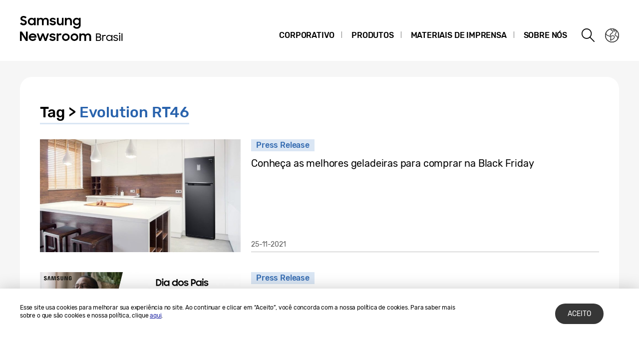

--- FILE ---
content_type: text/javascript
request_url: https://news.samsung.com/br/wp-content/themes/btr_newsroom/js/common.script.js?ver=1.1.2
body_size: 7500
content:
var newsroom = window.newsroom || {};
newsroom = (function ($) {
    "use strict";

    var common = {

        slideShow: SlideShow,

        btnTop: FixedBanner,

        findIEBrowser : function(){
            var ua = window.navigator.userAgent;
            var isIE = /MSIE|Trident/.test(ua);

            if ( isIE ) {
                var confirmHeaderHeight = function(){
                    var headerHeight = $("#header").innerHeight();
                    $("#wrapper").css({"padding-top": headerHeight + "px"});
                };

                $("#header .notice_banner").addClass("active");
                setTimeout(function(){
                    confirmHeaderHeight();
                }, 100);

                $("#header .btn_notice_close").click(function(){
                    $(this).closest(".notice_banner").removeClass("active");
                    setTimeout(function(){
                        confirmHeaderHeight();
                    }, 100);
                });

                $(window).resize(function(){
                    confirmHeaderHeight();
                });
            }
        },

        siteMap: function () {
            var $smapBox = $("#sitemap");
            var $btnSmap = $(".sitemap");
            var $btnClose = $smapBox.find(".btn_sitemap_close");

            $btnSmap.on("click", function () {
                var windowHeight = $(window).height();
                var smapHeight = $smapBox.outerHeight();
                $("html").addClass("smapopen");
                common.liHeightUnity();
                common.documentClick();
            });
            $btnClose.on("click", function () {
                $("html").removeClass("smapopen");
                $('.main-menu > li').attr({ 'style': '' });
                $smapBox.find('.sitemap_size').attr({ 'style': '' }).removeClass('scroll');
            });

            $(window).resize(function () {
                if ($('html').hasClass('smapopen')) {
                    common.liHeightUnity();
                }
                if (window.innerWidth <= 1024) { ///**GNB Mediaquery**/
                    $("html").removeClass("smapopen");
                }
            });
        },
        //181228 siteMap li 길이 맞추기,
        //190102 li 갯수별 width 조정
        liHeightUnity: function () {
            var $smapBox = $('#sitemap'),
                height = [],
                highest,
                $target = $smapBox.find('.main-menu > li'),
                $sitemapInner = $smapBox.find('.sitemap_inner'),
                $sitemapSize = $smapBox.find('.sitemap_size'),
                $ulWrap = $smapBox.find('.ul_wrap'),
                $targetA = $smapBox.find('.main-menu > li > a'),
                $subMenu = $smapBox.find('.sub-menu'),
                sitemapInner = $sitemapInner.outerHeight(),
                sitemapInnerHeight = $sitemapInner.height(),
                liLen = $target.length,
                liWidth = 100 / liLen;
            for (var i = 0; i < liLen; i++) {
                var targetA = $targetA.eq(i).outerHeight();
                var subMenu = $subMenu.eq(i).outerHeight();
                height.push(targetA + subMenu);
            }
            highest = Math.max.apply(null, height);
            $target.css({ 'height': highest });

            //190102 li 갯수별 width 조정
            $target.css({ 'width': liWidth + '%' });
            if (window.innerWidth <= 1024) { ///**GNB Mediaquery**/
                $target.attr({ 'style': '' });
            }
            if (sitemapInner + 50 >= $(window).height()) {
                $sitemapSize.css({ 'height': sitemapInnerHeight }).addClass('scroll');
                $ulWrap.removeClass('scroll');
            } else {
                $sitemapSize.css({ 'height': '' }).removeClass('scroll');
                $ulWrap.addClass('scroll');
            }
        },
        //sitemap close
        documentClick: function () {
            $('#sitemap').on('click', function (e) {
                if (!$('.sitemap_inner').has(e.target).length) {
                    $('html').removeClass('smapopen');
                    $('.sitemap_size').attr({ 'style': '' }).removeClass('scroll');
                    $('.main-menu > li').attr({ 'style': '' });
                }
            });
        },
        videoPopup: function () {
            var $btn = $(".kv_video, .video_play_wrap");
            var $box = $(".play_area");
            var $boxClose = $box.find(".btn_close");

            $btn.on("click", function () {
                var addressCode = $(this).attr("href");
                var str = "<iframe src='https://www.youtube.com/embed/" + addressCode + "?rel=0'  allowfullscreen=''></iframe>";
                $box.find(".iframe_wrap").append(str);

                if ($(this).hasClass("kv_video")) {
                    $box.addClass("play_kv");
                    $box.attr("style", "");
                } else {
                    var windowHeight = $(window).height();
                    var boxHeight = $box.outerHeight();
                    var scrollTop = $(window).scrollTop();
                    var top = (windowHeight - boxHeight) / 2;
                    if (top < 50) { top = 50; }
                    var top2 = top + scrollTop;
                    $box.css("top", top2);
                }

                $("html").addClass("playopen");
                return false;
            });

            $boxClose.on("click", function () {
                $box.find(".iframe_wrap").empty();
                $("html").removeClass("playopen");
                $box.removeClass("play_kv");
            });
        },

        ellipsis: function () {
            $(".ellipsis").dotdotdot({
                watch: 'window'
            });
        },
        singleSNS: function () {
            var btn = $(".single .btn_share");
            var btnMo = $(".single .btn_share_open");
            var btnClose = $(".single .btn_sns_close");
            btn.on("click", function () {
                if (!$(this).hasClass("on")) {
                    $(this).addClass("on");
                    $("html").addClass("snsopen");
                    btnMo.addClass("on");
                    common.snsShareAlign();
                    return false;
                }
            });
            btnMo.on("click", function () {
                if (!$(this).hasClass("on")) {
                    $(this).addClass("on");
                    $("html").addClass("snsopen");
                    btn.addClass("on");

                    var snsLen = $(".single .sns_box li").length + 1; //url copy 포함
                    if (snsLen < 4) {
                        $(".single .sns_box .http .input_copy").addClass("less");
                    }
                    if (snsLen > 8) {
                        $(".single .sns_box .http .input_copy").addClass("over");
                    }
                    //btnUrl();
                    return false;
                }
            });
            btnClose.on("click", function () {
                btn.removeClass("on");
                btnMo.removeClass("on");
                $("html").removeClass("snsopen");
            });
            function btnUrl() {
                var btnCopy = $(".single .sns_box .btn_copy");
                btnCopy.on("click", function () {
                    if (!$(".single .sns_box .http").hasClass("on")) {
                        $(".single .sns_box .http").addClass("on");
                    } else {
                        $(".single .sns_box .http").removeClass("on");
                    }
                });
            }
        },

        snsShareAlign: function () {
            var btn = $(".single .btn_share");
            var btnMo = $(".single .btn_share_open");
            var snsBoxWidth = $(".sns_box_inner").innerWidth();
            var snsBtnBoxWidth = $(".sns_box_inner > ul").innerWidth();
            var snsHttpWidth = $(".sns_box_inner > .http").innerWidth();
            var snsBoxContWidth = (snsBtnBoxWidth + snsHttpWidth);
            var snsBoxMargin = (snsBoxWidth - snsBoxContWidth) / 4;
            var windowWidth = window.innerWidth;
            if (windowWidth > 769) {
                if (snsBoxWidth > snsBoxContWidth) {
                    $(".sns_box_inner > ul").css("margin-right", snsBoxMargin);
                }
                else {
                    $(".sns_box_inner > ul").css("margin-right", "0");
                }
            }
        },

        //190103 single page : pc, mobile sns icon change
        snsImgChange : function(){
            var $svgIcon = $('.content_view .sns_box .svg_icon img');
            $svgIcon.each(function(){
                var dataName = $(this).attr('data-name'),
                    blackIcon = dataName+'_bk.svg',
                    whiteIcon = dataName+'_wh.svg',
                    windowWidth = window.innerWidth;
                if(windowWidth > 769){
                    $(this).attr({'src': whiteIcon});
                }else{
                    $(this).attr({'src': blackIcon});
                }
            });
        },
        urlCopy: function () {
            if (navigator.userAgent.match(/ipad|ipod|iphone/i)) {
                $('.btn_copy').on('click', function () {
                    var target = $(this).attr("data-clipboard-target").replace("#", "");
                    if (!$(".single .sns_box .http").hasClass("on")) {
                        $(".single .sns_box .http").addClass("on");
                        select_all_and_copy(target);
                    } else {
                        $(".single .sns_box .http").removeClass("on");
                    }
                });
            } else {
                var clipboard = new ClipboardJS('.btn_copy');
                clipboard.on('success', function (e) {
                    if (!$(".single .sns_box .http").hasClass("on")) {
                        $(".single .sns_box .http").addClass("on");
                        e.clearSelection();
                        //alert("copy");
                    } else {
                        $(".single .sns_box .http").removeClass("on");
                    }
                });
                clipboard.on('error', function (e) {
                    //alert('선택된 텍스트를 복사하세요.');
                });
            }
        },

        privacyTo: function () {
            var target = $(".section_privacy a");
            target.bind("click", function () {
                var $href = $(this).attr("href");
                if ($href.indexOf("#") == 0) {
                    var posTop = $($href).offset().top;
                    var header = $("#header").outerHeight();
                    $("body, html").animate({ scrollTop: posTop - header }, 100);
                    return false;
                }
            });
        },

        containerMinHeight: function () {
            var winHeight = window.innerHeight,
                headerHeight = $("#header").outerHeight(),
                footerHeight = $("#footer").outerHeight(),
                paginationHeight = $(".paging").outerHeight() || 0,
                btnWrapHeight = $(".btn_single").outerHeight() || 0,
                newsletterWrapHeight = $(".newsletter").outerHeight() || 0,
                containerPadding = Number($("#container").css("padding-top").replace("px", "")) + Number($("#container").css("padding-bottom").replace("px", "")),
                contentHeight = winHeight - headerHeight - footerHeight - paginationHeight - btnWrapHeight - newsletterWrapHeight - containerPadding,
                is_index = $("#container").hasClass("main_page");
            if (!is_index) {
                $("#content").css("min-height", contentHeight + "px");
            }
        },

        btn_roPadding: function (targetWrapper, btn, target, breakpoint, paddingtoppoint) {
            var $btn = $(targetWrapper).find(btn),
                $target = $(targetWrapper).find(target);
            if (breakpoint && window.innerWidth < breakpoint) {
                $target.attr("style", "");
                return;
            }
            var btn_roWidth = $btn.innerWidth() + 10;
            if (targetWrapper == ".board_most") {
                var btn_roWidth = $btn.innerWidth() + 30;
            }
            if (targetWrapper == ".board_video" || targetWrapper == ".banner_featured") {
                if (paddingtoppoint && window.innerWidth <= paddingtoppoint) {
                    $target.css({ "padding-right": "0", "padding-top": "39px" });
                }
                else {
                    $target.css({ "padding-right": btn_roWidth, "padding-top": "0" });
                }
                return;
            }
            $target.css("padding-right", btn_roWidth);
        },
        btn_roPadding_init: function () {
            common.btn_roPadding(".board_most", ".btn_more", ".main_title");
            common.btn_roPadding(".spage", ".btn_ro", ".top_title", 768);
            common.btn_roPadding("#privacy .border_section", ".btn_ro", ".third_title", 768);
            common.btn_roPadding(".board_most", ".btn_ro", ".main_title", 768);
            common.btn_roPadding(".media_library_inner", ".btn_ro", ".main_title", 768);
            common.btn_roPadding(".banner_featured", ".btn_ro", ".main_title", 768, 1340);
            common.btn_roPadding(".board_video", ".btn_ro", ".main_title", 768);
        },

        //170926 건너뛰기 링크 추가
        accessibilitySkipAnchor: function () {
            var $logoLink = $(".header_inner").find(".logo > a"),
                $skipNavBar = $(".skip_nav"),
                $navFirstList = $("#gnb .nav li:first");

            $skipNavBar.addClass("transparent");

            $logoLink.on("keydown", function (e) {
                if (e.which == 9 && e.shiftKey) {
                    $skipNavBar.stop().animate({ "top": "-100px" }, 200).addClass("transparent");
                }
                else if (e.which == 9) {
                    $skipNavBar.removeClass("transparent").stop().animate({ "top": "0" }, 200);
                }
            });

            $skipNavBar.on("keydown", function (e) {
                if (e.which == 9 && e.shiftKey) {
                    $(this).stop().animate({ "top": "-100px" }, 200).addClass("transparent");
                } else if (e.which == 9) {
                    $(this).stop().animate({ "top": "-100px" }, 200).addClass("transparent");
                    $navFirstList.focus();
                } else if (e.which == 13) {
                    $(this).stop().animate({ "top": "-100px" }, 200).addClass("transparent");
                }
            });

            $navFirstList.on("keydown", function (e) {
                if (e.which == 9 && e.shiftKey) {
                    $skipNavBar.removeClass("transparent").stop().animate({ "top": "0" }, 200);
                    setTimeout(function () {
                        $skipNavBar.focus();
                    }, 200);
                }
            });
        },

        resizing: function () {
            var mobileFooter = null;
            $(window).resize(function () {
                common.containerMinHeight();
                common.snsShareAlign();
                common.btn_roPadding_init();
                common.snsImgChange();
                common.textOverflowDot('#kv_area ul li');
                common.listOverflowDot('.board_recent ul li');
                clearTimeout(mobileFooter);
                mobileFooter = setTimeout(resizeDone, 0.1);
                function resizeDone() {
                    common.mobileFooterIcon();
                }
            });
        },
        downloadHoverLocate: function () {
            if ($("#content").hasClass("single")) {
                if ($(".single").find("div").hasClass("download_file")) {
                    var target = $(".download_file");
                    var top = target.offset().top;

                    $(window).scroll(function () {
                        var scroll = $(window).scrollTop();
                        if (scroll > top - 250) {
                            target.addClass("down");
                        } else {
                            target.removeClass("down");
                        }
                    });

                    var leftPos = function () {
                        target.find(".list_img li").removeClass("right");
                        target.find(".list_img li").each(function () {
                            var left = $(this).offset().left;
                            var browser = window.innerWidth;
                            if (left > browser - 350) {
                                $(this).addClass("right");
                            }
                        });
                    };
                    leftPos();

                    $(window).resize(function () {
                        leftPos();
                    });
                }
            }
        },
        layerAllClose: function () {
            $(document).on('click', function (e) {
                if ($(".top_search").is(":visible")) {
                    if (!$(e.target).is('.btn_notice_close, .btn_search, .btn_search *, .top_search, .top_search *, .ui-datepicker-prev, .ui-datepicker-prev *, .ui-datepicker-next, .ui-datepicker-next *')) {
                        $("#header").find(".btn_header_group .btn_search").trigger("click");
                    }
                }
            });
        },
        //190104 mobile Footer Icon Align
        mobileFooterIcon: function () {
            if ($('#footer .sns_link').find('.block').length === 0) {
                var $snsLink = $('#footer .sns_link'),
                    snsLinkWidth = 196,
                    $icon = $snsLink.find('li').not('block'),
                    iconWidth = $icon.outerWidth(),
                    comparisonLength = Math.floor(($icon.length) / 2),
                    blockLi = '<li class="block"></li>';
                if (window.innerWidth <= 480) {
                    if (($icon.length * iconWidth) > snsLinkWidth) {
                        $icon.eq(comparisonLength - 1).after(blockLi);
                        if ($icon.length >= 11) {
                            $snsLink.find('.block').remove();
                            comparisonLength = Math.floor(($icon.length) / 3);
                            $icon.eq(comparisonLength - 1).after(blockLi);
                            $icon.eq((comparisonLength * 2) - 1).after(blockLi);
                        }
                    }
                } else {
                    $snsLink.find('.block').remove();
                }
            }
        },

        //191119 cookie 팝업
        cookieClick: function () {
            var cookieHeight = $(".cookie_info").innerHeight();
            if (!common.getCookie('cookiesaccepted')) {
                $(".cookie_info").removeClass("hide");
            }

            $(".cookie_info .btn_accept").click(function () {
                $(".cookie_info").animate({ "bottom": "-" + cookieHeight }, 150, function () {
                    $(".cookie_info").addClass("hide");
                });
                common.setCookie('cookiesaccepted', true, 30);
            });
        },
        setCookie: function (cname, cvalue, exdays) {
            var d = new Date();
            d.setTime(d.getTime() + (exdays * 24 * 60 * 60 * 1000));
            var expires = "expires=" + d.toUTCString();
            var pathname = document.location.pathname.substring(1);
            var parts = pathname.split(/\//);
            document.cookie = cname + "=" + cvalue + ";" + expires + ";path=/" + parts[0];
        },
        getCookie: function (cname) {
            var name = cname + "=";
            var decodedCookie = decodeURIComponent(document.cookie);
            var ca = decodedCookie.split(';');
            for (var i = 0; i < ca.length; i++) {
                var c = ca[i];
                while (c.charAt(0) == ' ') {
                    c = c.substring(1);
                }
                if (c.indexOf(name) == 0) {
                    return c.substring(name.length, c.length);
                }
            }
            return "";
        },

        //텍스트 content 높이 넘어갈때 dotdotdot 대응
        textOverflowDot: function (targetWrap) {
            var $target = $(targetWrap);

            $target.each(function () {
                var $desc = $(this).find('.desc'),
                    $category = $(this).find('.type'),
                    $title = $(this).find('.title'),
                    $date = $(this).find('.date'),
                    descHeight = $desc.height(),
                    titleHeight = $title.innerHeight(),
                    categoryHeight = $category.outerHeight(),
                    dateHeight = $date.outerHeight(),
                    wrapHeight = titleHeight + categoryHeight + dateHeight;

                //console.log(descHeight, wrapHeight);

                if (descHeight <= wrapHeight) {
                    if (window.innerWidth > 768) {
                        $title.css('height', descHeight - categoryHeight - dateHeight + 6);
                    } else {
                        $title.css('height', '70px');
                    }
                } else {
                    if (window.innerWidth > 768) {
                        $title.css('height', descHeight - categoryHeight - dateHeight + 6);
                    } else {
                        $title.css('height', '70px');
                    }
                }
            });
        },

        listOverflowDot: function (targetWrap) {
            var $target = $(targetWrap);

            $target.each(function () {
                var $desc = $(this).find('.desc'),
                    $category = $(this).find('.category'),
                    $title = $(this).find('.title'),
                    $date = $(this).find('.date'),
                    descHeight = $desc.innerHeight(),
                    titleHeight = $title.innerHeight(),
                    categoryHeight = $category.outerHeight(),
                    dateHeight = $date.outerHeight(),
                    wrapHeight = titleHeight + categoryHeight + dateHeight;

                //console.log(descHeight, wrapHeight);

                if (descHeight <= wrapHeight) {
                    if (window.innerWidth > 768) {
                        $title.css('height', descHeight - categoryHeight - dateHeight);
                    } else {
                        $title.css('height', '60px');
                    }
                } else {
                    if (window.innerWidth > 768) {
                        $title.css('height', descHeight - categoryHeight - dateHeight);
                    } else {
                        $title.css('height', '60px');
                    }
                }
            });
        },

        init: function () {
            common.findIEBrowser();
            var kvSlide = new common.slideShow(".kv_main");
            var bannerSlide = new common.slideShow(".banner_area");
            //var featuredSlide = new common.slideShow(".banner_featured");
            var mediaSlide = new common.slideShow(".media_library");
            var btnTop = new common.btnTop();
            common.textOverflowDot('#kv_area ul li');
            common.listOverflowDot('.board_recent ul li');
            common.siteMap();
            common.videoPopup();
            common.ellipsis();
            common.singleSNS();
            common.snsImgChange();
            common.privacyTo();
            common.accessibilitySkipAnchor();
            common.containerMinHeight();
            common.resizing();
            common.downloadHoverLocate();
            common.urlCopy();
            common.layerAllClose();
            common.btn_roPadding_init();
            common.mobileFooterIcon();
            common.cookieClick();
        }
    };

    function FixedBanner() {
        this.$topBtn = $("#wrapper").find("#btn_top");
        this.$footBanner = $("#footer");
        this.winWidth = window.innerWidth;
        this.winHeight = window.innerHeight;
        this.footOffset = this.$footBanner.offset().top;
        this.winScroll = 0;

        this.exec();
    }
    FixedBanner.prototype = {
        constructor: FixedBanner,
        //탑버튼 오른쪽 위치 조정
        getRightPosition: function () {
            if (this.winWidth > 1360) {
                var addScroll = 1280;
                if (this.winHeight < $("#wrapper").innerHeight()) {
                    addScroll = 1297;
                }
                return (this.winWidth - addScroll) / 2;
            } else if (this.winWidth > 1024) { ///**GNB Mediaquery**/
                return 40;
            } else if (this.winWidth > 768) {
                return 20;
            }
        },
        //탑버튼 위치 조정
        setPosition: function (me) {
            if (me.winScroll + me.winHeight + 3 < me.footOffset) {
                me.$topBtn.css({
                    "display": "block",
                    "position": "fixed",
                    "right": me.getRightPosition(),
                    "bottom": "0px",
                    "top": "auto"
                });
                if (me.winScroll === 0) {
                    me.$topBtn.css({
                        "display": "none"
                    });
                }
            } else {
                me.$topBtn.css({
                    "display": "block",
                    "position": "absolute",
                    "right": me.getRightPosition(),
                    "top": "auto",
                    "bottom": me.$footBanner.innerHeight()
                });
            }
        },
        //탑버튼 클릭 이벤트
        btnTopClick: function () {
            var me = this;
            me.$topBtn.click(function (e) {
                e.preventDefault();
                $("html, body").animate({ scrollTop: 0 }, 500);
            });
        },
        //요소 상태 초기화
        initElement: function () {
            this.winWidth = window.innerWidth;
            this.winHeight = window.innerHeight;
            this.winScroll = $(window).scrollTop();
            this.footOffset = this.$footBanner.offset().top;
            this.setPosition(this);
        },
        confirmSize: function (me) {
            me.winWidth = window.innerWidth;
            if (me.winWidth > 768) {
                me.initElement();
            } else {
                me.$topBtn.attr("style", "");
            }
        },
        //탑버튼 스크롤 이벤트
        scroll: function () {
            var me = this;
            $(window).scroll(function () {
                me.winScroll = $(window).scrollTop();
                me.confirmSize(me);
            });
        },
        resize: function () {
            var me = this;
            $(window).resize(function () {
                me.confirmSize(me);
            });
        },
        exec: function () {
            this.btnTopClick();
            this.scroll();
            this.resize();
            this.confirmSize(this);
        }
    };

    var gnb = {
        gnbEvent: GnbEvent,
        init: function () {
            var nav = new gnb.gnbEvent();
        }
    };
    function GnbEvent() {
        this.$header = $("#header");
        this.$gnb = this.$header.find("#gnb");
        this.$navItem = this.$gnb.find(".main-menu > li > a");
        this.$subItem = this.$gnb.find(".sub-menu > li > a");
        this.btnGnb = this.$header.find(".btn_gnb_open");
        this.btnGnbClose = this.$header.find(".btn_gnb_close");
        this.btnSearch = this.$header.find(".btn_search");
        this.mobile = false;
        this.init();
    }
    GnbEvent.prototype = {
        chkDevice: function () {
            this.winWidth = window.innerWidth;
            if (this.winWidth <= 1024) { ///**GNB Mediaquery**/
                this.mobile = true;
            } else {
                this.mobile = false;
            }
        },
        initEvent: function () {
            var me = this;
            this.btnGnb.on("click", function () {
                if (!$(this).hasClass("on")) {
                    me.gnbOpen();
                } else {
                    me.gnbClose();
                }
            });
            this.btnGnbClose.on("click", function () {
                me.gnbClose();
            });
            this.$navItem.on("click", function (e) {
                if (me.mobile) {
                    if (!$(this).parent().hasClass("menu-item-has-children")) {
                        return true;
                    }

                    if (!$(this).parent().hasClass("active")) {
                        $(this).parent().parent().find("li").each(function () { $(this).removeClass("active"); });
                        $(this).parent().addClass("active");
                    } else {
                        $(this).parent().removeClass("active");
                    }
                    return false;
                }
            });
            this.$subItem.on("click", function () {
                me.gnbClose();
            });
            this.btnSearch.on("click", function () {
                if (!$(this).hasClass("on")) {
                    me.searchOpen();
                    $(this).addClass("on");
                    common.btn_roPadding(".top_search_inner", ".btn_search", ".srh_box");
                    $("#query").focus();
                } else {
                    me.searchClose();
                    $(this).removeClass("on");
                }
                me.gnbClose();
            });
        },
        bindHover: function () {
            var me = this;
            me.$navItem.on("mouseenter", function () {
                var listMinWidth = $(this).innerWidth();
                var list = $(this).next(".sub-menu");
                var listMargin;
                list.css("min-width", listMinWidth + "px");
                listMargin = list.outerWidth() / 2;
                list.css("margin-left", -listMargin + "px");
            });
            me.$navItem.next(".sub-menu").on("mouseleave", function () {
                $(this).attr("style", "");
            });
        },
        unbindHover: function () {
            this.$navItem.off("mouseenter");
            this.$navItem.off("mouseleave");
            this.$navItem.next(".sub-menu").attr("style", "");
        },
        gnbHover: function () {
            if (!this.mobile) {
                this.bindHover();
            } else {
                this.unbindHover();
            }
        },
        setGnbTop : function(){
            var headerHeight = $("#header").innerHeight();
            this.$gnb.css({"top": headerHeight + "px"});
        },
        gnbOpen: function () {
            this.setGnbTop();
            $("html").addClass("navopen");
            var me = this;
            me.searchClose();
            this.btnGnb.addClass("on");
        },
        gnbClose: function () {
            $("html").removeClass("navopen");
            this.btnGnb.removeClass("on");
        },
        resize: function () {
            var me = this;
            $(window).resize(function () {
                me.chkDevice();
                me.gnbHover();
                if (!me.mobile) {
                    me.gnbClose();
                }else{
                    if($("html").hasClass("navopen")){
                        me.setGnbTop();
                    }
                }
            });
        },
        searchOpen: function () {
            var me = this;
            $(".top_search").show();
            $(".btn_srch_close").click(function () {
                me.searchClose();
            });
        },
        searchClose: function () {
            $(".top_search").hide();
            this.btnSearch.removeClass("on");
        },
        init: function () {
            this.chkDevice();
            this.initEvent();
            this.gnbHover();
            this.resize();
            common.btn_roPadding(".top_search_inner", ".btn_search", ".srh_box");
        }
    };

    /*
     * new slide
     */
    function SlideShow(seletor) {
        this.$slide = $(seletor);
        this.init();
    }
    SlideShow.prototype = {
        init: function () {
            this.$wrap = this.$slide.children();
            this.$track = this.$slide.find("ul");
            this.$item = this.$slide.find("li");
            this.len = this.$item.length;
            this.browserWidth = window.innerWidth;
            this.width = this.$item.outerWidth();
            this.height = this.$item.outerHeight();
            this.i = 0;
            this.dot = this.len;
            this.auto;
            this.timeSpeed = 5000;

            var me = this;
            me.reset();
            me.active();
            me.resize();
            me.resizeChange();
            setTimeout(function () { me.resizeChange(); }, 100);
            me.initEvent();
            if (this.len <= 1) {
                this.$slide.find(".btn_group").addClass("hide");
            }
            if (this.$slide.hasClass("kv_main") && this.len > 1) {
                me.autoPlay();
            }
        },
        reset: function () {
            this.$track.attr("style", "");
            this.$slide.find(".btn_group").empty();
            this.$slide.removeClass("slide_show");
        },
        initEvent: function () {
            var me = this;
            this.$slide.find(".btn_next").on("click", function () {
                me.autoStop();

                me.next();
                me.slideComm();
            });
            this.$slide.find(".btn_prev").on("click", function () {
                me.autoStop();

                me.prev();
                me.slideComm();
            });
            this.$slide.find(".btn_page button").on("click", function () {
                me.autoStop();

                var index = $(this).index();
                me.slide(index);
                me.slideComm();
            });
            this.$slide.find(".btn_auto").on("click", function () {
                if ($(this).hasClass("on")) {
                    me.autoStop();
                } else {
                    me.autoPlay();
                }
            });
            if (this.$slide.find(".new_slide_inner").length > 0) {
                this.$slide.find(".new_slide_inner").swipe({
                    fingers: 'all',
                    swipeLeft: function (event, direction, distance, duration, fingerCount, fingerData) {
                        if (me.$item.length > 1 && fingerCount > 0) {
                            me.autoStop();

                            me.next();
                            me.slideComm();
                        }
                    },
                    swipeRight: function (event, direction, distance, duration, fingerCount, fingerData) {
                        if (me.$item.length > 1 && fingerCount > 0) {
                            me.autoStop();

                            me.prev();
                            me.slideComm();
                        }
                    },
                    allowPageScroll: "auto"
                });
            }
        },
        resize: function () {
            var me = this;
            me.resizeChange();
            $(window).resize(function () {
                this.browserWidth = window.innerWidth;
                me.resizeChange();
            });
        },
        resizeChange: function () {
            this.browserWidth = window.innerWidth;
            this.width = $(window).width() - 80;
            if (this.width >= 1200) { this.width = 1200; }

            if (this.browserWidth <= 768) {
                this.width = $(window).width(); //window.innerWidth;
            }

            var trackSize = this.width * this.len;
            var trackLeft = - this.width * this.i;

            if (this.$slide.hasClass("only_mobile")) {
                if (this.browserWidth < 769) {
                    this.width = this.width - 40;
                    trackSize = this.width * this.len;
                    trackLeft = - this.width * this.i;

                    this.$track.css({ "width": trackSize, "left": trackLeft });
                    this.$item.css({ "width": this.width });
                } else {
                    this.$track.attr("style", "");
                    this.$item.attr("style", "");
                }
            } else {
                this.$track.css({ "width": trackSize, "left": trackLeft });
                this.$item.css({ "width": this.width });
            }
        },
        next: function () {
            this.i++;
        },
        prev: function () {
            this.i--;
        },
        slide: function (number) {
            this.i = number;
        },
        slideComm: function () {
            if (this.i > this.dot - 1) {
                this.i = 0;
            } else if (this.i < 0) {
                this.i = this.dot - 1;
            }
            this.$track.stop().animate({ "left": - this.width * this.i }, 500);
            this.$slide.find(".btn_page button").removeClass().eq(this.i).addClass("on");
        },
        autoPlay: function () {
            var me = this;
            this.auto = setInterval(function () {
                me.next();
                me.slideComm();
            }, this.timeSpeed);
            this.$slide.find(".btn_auto").addClass("on").text("play");
        },
        autoStop: function () {
            clearInterval(this.auto);
            this.$slide.find(".btn_auto").removeClass("on").text("stop");
        },
        active: function () {
            var me = this;
            this.$slide.addClass("slide_show");
            me.navigation();
        },
        navigation: function () {
            var navi = '<button type="button" class="btn_prev">Previous</button>';
            if (this.$slide.hasClass("kv_main")) {
                navi += '<button type="button" class="btn_auto">play</button>';
            }
            navi += '<div class="btn_page">';
            navi += '</div>';
            navi += '<button type="button" class="btn_next">Next</button>';
            this.$slide.find(".btn_group").append(navi);
            for (var i = 0; i < this.dot; i++) {
                var pageStr = '<button type="button">' + (i + 1) + '</button>';
                this.$slide.find(".btn_page").append(pageStr);
            }
            this.$slide.find(".btn_page").find("button").eq(0).addClass("on");
        }
    };

    //ready
    $(document).ready(function () {
        common.init();
        gnb.init();

        window.addEventListener("orientationchange", function () {
            var orientation = window.orientation;
            switch (orientation) {
                case 0:
                    $("html").removeClass("landscape");
                    break;
                case 90:
                    $("html").addClass("landscape");
                    break;
                case -90:
                    $("html").addClass("landscape");
                    break;
            }
        }, false);


        $(window).resize(function () {
            orientation();
        });

        function orientation() {
            var browerWidth = $(window).width();
            var browerHeight = $(window).height();

            if (browerHeight > browerWidth) {
                $("html").removeClass("landscape");
            } else {
                $("html").addClass("landscape");
            }
        }
        orientation();

    });
    return {

    }
})(jQuery);
